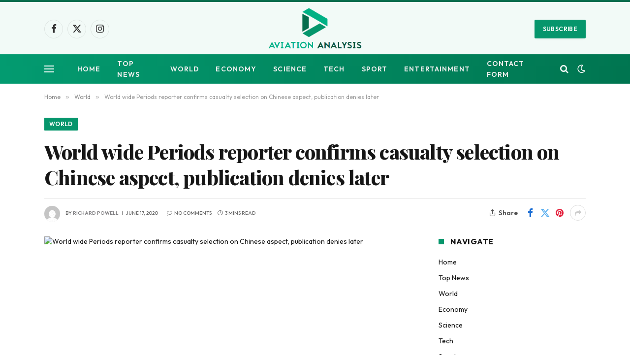

--- FILE ---
content_type: text/html; charset=UTF-8
request_url: https://www.aviationanalysis.net/world-wide-periods-reporter-confirms-casualty-selection-on-chinese-aspect-publication-denies-later/
body_size: 17561
content:

<!DOCTYPE html>
<html lang="en-US" class="s-light site-s-light">

<head>

	<meta charset="UTF-8" />
	<meta name="viewport" content="width=device-width, initial-scale=1" />
	<meta name='robots' content='index, follow, max-image-preview:large, max-snippet:-1, max-video-preview:-1' />
	<style>img:is([sizes="auto" i], [sizes^="auto," i]) { contain-intrinsic-size: 3000px 1500px }</style>
	
	<!-- This site is optimized with the Yoast SEO plugin v26.3 - https://yoast.com/wordpress/plugins/seo/ -->
	<title>World wide Periods reporter confirms casualty selection on Chinese aspect, publication denies later</title><link rel="preload" as="image" imagesrcset="https://www.aviationanalysis.net/wp-content/uploads/2020/06/World-wide-Periods-reporter-confirms-casualty-selection-on-Chinese-aspect-1024x576.jpg 1024w, https://www.aviationanalysis.net/wp-content/uploads/2020/06/World-wide-Periods-reporter-confirms-casualty-selection-on-Chinese-aspect-1068x601.jpg 1068w, https://www.aviationanalysis.net/wp-content/uploads/2020/06/World-wide-Periods-reporter-confirms-casualty-selection-on-Chinese-aspect.jpg 1200w" imagesizes="(max-width: 722px) 100vw, 722px" /><link rel="preload" as="font" href="https://www.aviationanalysis.net/wp-content/themes/smart-mag/css/icons/fonts/ts-icons.woff2?v3.2" type="font/woff2" crossorigin="anonymous" />
	<link rel="canonical" href="https://www.aviationanalysis.net/world-wide-periods-reporter-confirms-casualty-selection-on-chinese-aspect-publication-denies-later/" />
	<meta property="og:locale" content="en_US" />
	<meta property="og:type" content="article" />
	<meta property="og:title" content="World wide Periods reporter confirms casualty selection on Chinese aspect, publication denies later" />
	<meta property="og:description" content="Chinese Armed forces Officer Arrested in US When Fleeing State As the news breaks out of the most up-to-date spherical of skirmish involving India and China exactly where three Indian troopers, together with a commanding officer, a JCO, and a soldier were being killed, promises and counterclaims have started off to arise on both of" />
	<meta property="og:url" content="https://www.aviationanalysis.net/world-wide-periods-reporter-confirms-casualty-selection-on-chinese-aspect-publication-denies-later/" />
	<meta property="og:site_name" content="Aviation Analysis - Industry Travel News" />
	<meta property="article:published_time" content="2020-06-16T23:48:20+00:00" />
	<meta property="og:image" content="https://www.aviationanalysis.net/wp-content/uploads/2020/06/World-wide-Periods-reporter-confirms-casualty-selection-on-Chinese-aspect.jpg" />
	<meta property="og:image:width" content="1200" />
	<meta property="og:image:height" content="675" />
	<meta property="og:image:type" content="image/jpeg" />
	<meta name="author" content="Richard Powell" />
	<meta name="twitter:card" content="summary_large_image" />
	<meta name="twitter:label1" content="Written by" />
	<meta name="twitter:data1" content="Richard Powell" />
	<meta name="twitter:label2" content="Est. reading time" />
	<meta name="twitter:data2" content="2 minutes" />
	<script type="application/ld+json" class="yoast-schema-graph">{"@context":"https://schema.org","@graph":[{"@type":"NewsArticle","@id":"https://www.aviationanalysis.net/world-wide-periods-reporter-confirms-casualty-selection-on-chinese-aspect-publication-denies-later/#article","isPartOf":{"@id":"https://www.aviationanalysis.net/world-wide-periods-reporter-confirms-casualty-selection-on-chinese-aspect-publication-denies-later/"},"author":{"name":"Richard Powell","@id":"https://www.aviationanalysis.net/#/schema/person/1e99037423c91187b7f76c5443ec3da0"},"headline":"World wide Periods reporter confirms casualty selection on Chinese aspect, publication denies later","datePublished":"2020-06-16T23:48:20+00:00","mainEntityOfPage":{"@id":"https://www.aviationanalysis.net/world-wide-periods-reporter-confirms-casualty-selection-on-chinese-aspect-publication-denies-later/"},"wordCount":469,"commentCount":0,"publisher":{"@id":"https://www.aviationanalysis.net/#organization"},"image":{"@id":"https://www.aviationanalysis.net/world-wide-periods-reporter-confirms-casualty-selection-on-chinese-aspect-publication-denies-later/#primaryimage"},"thumbnailUrl":"https://www.aviationanalysis.net/wp-content/uploads/2020/06/World-wide-Periods-reporter-confirms-casualty-selection-on-Chinese-aspect.jpg","articleSection":["World"],"inLanguage":"en-US"},{"@type":"WebPage","@id":"https://www.aviationanalysis.net/world-wide-periods-reporter-confirms-casualty-selection-on-chinese-aspect-publication-denies-later/","url":"https://www.aviationanalysis.net/world-wide-periods-reporter-confirms-casualty-selection-on-chinese-aspect-publication-denies-later/","name":"World wide Periods reporter confirms casualty selection on Chinese aspect, publication denies later","isPartOf":{"@id":"https://www.aviationanalysis.net/#website"},"primaryImageOfPage":{"@id":"https://www.aviationanalysis.net/world-wide-periods-reporter-confirms-casualty-selection-on-chinese-aspect-publication-denies-later/#primaryimage"},"image":{"@id":"https://www.aviationanalysis.net/world-wide-periods-reporter-confirms-casualty-selection-on-chinese-aspect-publication-denies-later/#primaryimage"},"thumbnailUrl":"https://www.aviationanalysis.net/wp-content/uploads/2020/06/World-wide-Periods-reporter-confirms-casualty-selection-on-Chinese-aspect.jpg","datePublished":"2020-06-16T23:48:20+00:00","inLanguage":"en-US","potentialAction":[{"@type":"ReadAction","target":["https://www.aviationanalysis.net/world-wide-periods-reporter-confirms-casualty-selection-on-chinese-aspect-publication-denies-later/"]}]},{"@type":"ImageObject","inLanguage":"en-US","@id":"https://www.aviationanalysis.net/world-wide-periods-reporter-confirms-casualty-selection-on-chinese-aspect-publication-denies-later/#primaryimage","url":"https://www.aviationanalysis.net/wp-content/uploads/2020/06/World-wide-Periods-reporter-confirms-casualty-selection-on-Chinese-aspect.jpg","contentUrl":"https://www.aviationanalysis.net/wp-content/uploads/2020/06/World-wide-Periods-reporter-confirms-casualty-selection-on-Chinese-aspect.jpg","width":1200,"height":675,"caption":"india-china armies in LAC"},{"@type":"WebSite","@id":"https://www.aviationanalysis.net/#website","url":"https://www.aviationanalysis.net/","name":"Aviation Analysis - Industry Travel News","description":"","publisher":{"@id":"https://www.aviationanalysis.net/#organization"},"potentialAction":[{"@type":"SearchAction","target":{"@type":"EntryPoint","urlTemplate":"https://www.aviationanalysis.net/?s={search_term_string}"},"query-input":{"@type":"PropertyValueSpecification","valueRequired":true,"valueName":"search_term_string"}}],"inLanguage":"en-US"},{"@type":"Organization","@id":"https://www.aviationanalysis.net/#organization","name":"Aviation Analysis Wing","url":"https://www.aviationanalysis.net/","logo":{"@type":"ImageObject","inLanguage":"en-US","@id":"https://www.aviationanalysis.net/#/schema/logo/image/","url":"https://www.aviationanalysis.net/wp-content/uploads/2020/07/Aviation-Analysis-2.png","contentUrl":"https://www.aviationanalysis.net/wp-content/uploads/2020/07/Aviation-Analysis-2.png","width":395,"height":199,"caption":"Aviation Analysis Wing"},"image":{"@id":"https://www.aviationanalysis.net/#/schema/logo/image/"}},{"@type":"Person","@id":"https://www.aviationanalysis.net/#/schema/person/1e99037423c91187b7f76c5443ec3da0","name":"Richard Powell","image":{"@type":"ImageObject","inLanguage":"en-US","@id":"https://www.aviationanalysis.net/#/schema/person/image/","url":"https://secure.gravatar.com/avatar/c15209596faa1d0d9a441f27acda0dcb9aaf4836ae7111aa2de2bf74eac24098?s=96&d=mm&r=g","contentUrl":"https://secure.gravatar.com/avatar/c15209596faa1d0d9a441f27acda0dcb9aaf4836ae7111aa2de2bf74eac24098?s=96&d=mm&r=g","caption":"Richard Powell"},"description":"Tv fanatic. Freelance thinker. Social media enthusiast. Total bacon lover. Communicator."}]}</script>
	<!-- / Yoast SEO plugin. -->


<link rel='dns-prefetch' href='//fonts.googleapis.com' />
<link rel="alternate" type="application/rss+xml" title="Aviation Analysis - Industry Travel News &raquo; Feed" href="https://www.aviationanalysis.net/feed/" />
<script type="text/javascript">
/* <![CDATA[ */
window._wpemojiSettings = {"baseUrl":"https:\/\/s.w.org\/images\/core\/emoji\/16.0.1\/72x72\/","ext":".png","svgUrl":"https:\/\/s.w.org\/images\/core\/emoji\/16.0.1\/svg\/","svgExt":".svg","source":{"concatemoji":"https:\/\/www.aviationanalysis.net\/wp-includes\/js\/wp-emoji-release.min.js?ver=6.8.3"}};
/*! This file is auto-generated */
!function(s,n){var o,i,e;function c(e){try{var t={supportTests:e,timestamp:(new Date).valueOf()};sessionStorage.setItem(o,JSON.stringify(t))}catch(e){}}function p(e,t,n){e.clearRect(0,0,e.canvas.width,e.canvas.height),e.fillText(t,0,0);var t=new Uint32Array(e.getImageData(0,0,e.canvas.width,e.canvas.height).data),a=(e.clearRect(0,0,e.canvas.width,e.canvas.height),e.fillText(n,0,0),new Uint32Array(e.getImageData(0,0,e.canvas.width,e.canvas.height).data));return t.every(function(e,t){return e===a[t]})}function u(e,t){e.clearRect(0,0,e.canvas.width,e.canvas.height),e.fillText(t,0,0);for(var n=e.getImageData(16,16,1,1),a=0;a<n.data.length;a++)if(0!==n.data[a])return!1;return!0}function f(e,t,n,a){switch(t){case"flag":return n(e,"\ud83c\udff3\ufe0f\u200d\u26a7\ufe0f","\ud83c\udff3\ufe0f\u200b\u26a7\ufe0f")?!1:!n(e,"\ud83c\udde8\ud83c\uddf6","\ud83c\udde8\u200b\ud83c\uddf6")&&!n(e,"\ud83c\udff4\udb40\udc67\udb40\udc62\udb40\udc65\udb40\udc6e\udb40\udc67\udb40\udc7f","\ud83c\udff4\u200b\udb40\udc67\u200b\udb40\udc62\u200b\udb40\udc65\u200b\udb40\udc6e\u200b\udb40\udc67\u200b\udb40\udc7f");case"emoji":return!a(e,"\ud83e\udedf")}return!1}function g(e,t,n,a){var r="undefined"!=typeof WorkerGlobalScope&&self instanceof WorkerGlobalScope?new OffscreenCanvas(300,150):s.createElement("canvas"),o=r.getContext("2d",{willReadFrequently:!0}),i=(o.textBaseline="top",o.font="600 32px Arial",{});return e.forEach(function(e){i[e]=t(o,e,n,a)}),i}function t(e){var t=s.createElement("script");t.src=e,t.defer=!0,s.head.appendChild(t)}"undefined"!=typeof Promise&&(o="wpEmojiSettingsSupports",i=["flag","emoji"],n.supports={everything:!0,everythingExceptFlag:!0},e=new Promise(function(e){s.addEventListener("DOMContentLoaded",e,{once:!0})}),new Promise(function(t){var n=function(){try{var e=JSON.parse(sessionStorage.getItem(o));if("object"==typeof e&&"number"==typeof e.timestamp&&(new Date).valueOf()<e.timestamp+604800&&"object"==typeof e.supportTests)return e.supportTests}catch(e){}return null}();if(!n){if("undefined"!=typeof Worker&&"undefined"!=typeof OffscreenCanvas&&"undefined"!=typeof URL&&URL.createObjectURL&&"undefined"!=typeof Blob)try{var e="postMessage("+g.toString()+"("+[JSON.stringify(i),f.toString(),p.toString(),u.toString()].join(",")+"));",a=new Blob([e],{type:"text/javascript"}),r=new Worker(URL.createObjectURL(a),{name:"wpTestEmojiSupports"});return void(r.onmessage=function(e){c(n=e.data),r.terminate(),t(n)})}catch(e){}c(n=g(i,f,p,u))}t(n)}).then(function(e){for(var t in e)n.supports[t]=e[t],n.supports.everything=n.supports.everything&&n.supports[t],"flag"!==t&&(n.supports.everythingExceptFlag=n.supports.everythingExceptFlag&&n.supports[t]);n.supports.everythingExceptFlag=n.supports.everythingExceptFlag&&!n.supports.flag,n.DOMReady=!1,n.readyCallback=function(){n.DOMReady=!0}}).then(function(){return e}).then(function(){var e;n.supports.everything||(n.readyCallback(),(e=n.source||{}).concatemoji?t(e.concatemoji):e.wpemoji&&e.twemoji&&(t(e.twemoji),t(e.wpemoji)))}))}((window,document),window._wpemojiSettings);
/* ]]> */
</script>
<style id='wp-emoji-styles-inline-css' type='text/css'>

	img.wp-smiley, img.emoji {
		display: inline !important;
		border: none !important;
		box-shadow: none !important;
		height: 1em !important;
		width: 1em !important;
		margin: 0 0.07em !important;
		vertical-align: -0.1em !important;
		background: none !important;
		padding: 0 !important;
	}
</style>
<link rel='stylesheet' id='wp-block-library-css' href='https://www.aviationanalysis.net/wp-includes/css/dist/block-library/style.min.css?ver=6.8.3' type='text/css' media='all' />
<style id='classic-theme-styles-inline-css' type='text/css'>
/*! This file is auto-generated */
.wp-block-button__link{color:#fff;background-color:#32373c;border-radius:9999px;box-shadow:none;text-decoration:none;padding:calc(.667em + 2px) calc(1.333em + 2px);font-size:1.125em}.wp-block-file__button{background:#32373c;color:#fff;text-decoration:none}
</style>
<style id='global-styles-inline-css' type='text/css'>
:root{--wp--preset--aspect-ratio--square: 1;--wp--preset--aspect-ratio--4-3: 4/3;--wp--preset--aspect-ratio--3-4: 3/4;--wp--preset--aspect-ratio--3-2: 3/2;--wp--preset--aspect-ratio--2-3: 2/3;--wp--preset--aspect-ratio--16-9: 16/9;--wp--preset--aspect-ratio--9-16: 9/16;--wp--preset--color--black: #000000;--wp--preset--color--cyan-bluish-gray: #abb8c3;--wp--preset--color--white: #ffffff;--wp--preset--color--pale-pink: #f78da7;--wp--preset--color--vivid-red: #cf2e2e;--wp--preset--color--luminous-vivid-orange: #ff6900;--wp--preset--color--luminous-vivid-amber: #fcb900;--wp--preset--color--light-green-cyan: #7bdcb5;--wp--preset--color--vivid-green-cyan: #00d084;--wp--preset--color--pale-cyan-blue: #8ed1fc;--wp--preset--color--vivid-cyan-blue: #0693e3;--wp--preset--color--vivid-purple: #9b51e0;--wp--preset--gradient--vivid-cyan-blue-to-vivid-purple: linear-gradient(135deg,rgba(6,147,227,1) 0%,rgb(155,81,224) 100%);--wp--preset--gradient--light-green-cyan-to-vivid-green-cyan: linear-gradient(135deg,rgb(122,220,180) 0%,rgb(0,208,130) 100%);--wp--preset--gradient--luminous-vivid-amber-to-luminous-vivid-orange: linear-gradient(135deg,rgba(252,185,0,1) 0%,rgba(255,105,0,1) 100%);--wp--preset--gradient--luminous-vivid-orange-to-vivid-red: linear-gradient(135deg,rgba(255,105,0,1) 0%,rgb(207,46,46) 100%);--wp--preset--gradient--very-light-gray-to-cyan-bluish-gray: linear-gradient(135deg,rgb(238,238,238) 0%,rgb(169,184,195) 100%);--wp--preset--gradient--cool-to-warm-spectrum: linear-gradient(135deg,rgb(74,234,220) 0%,rgb(151,120,209) 20%,rgb(207,42,186) 40%,rgb(238,44,130) 60%,rgb(251,105,98) 80%,rgb(254,248,76) 100%);--wp--preset--gradient--blush-light-purple: linear-gradient(135deg,rgb(255,206,236) 0%,rgb(152,150,240) 100%);--wp--preset--gradient--blush-bordeaux: linear-gradient(135deg,rgb(254,205,165) 0%,rgb(254,45,45) 50%,rgb(107,0,62) 100%);--wp--preset--gradient--luminous-dusk: linear-gradient(135deg,rgb(255,203,112) 0%,rgb(199,81,192) 50%,rgb(65,88,208) 100%);--wp--preset--gradient--pale-ocean: linear-gradient(135deg,rgb(255,245,203) 0%,rgb(182,227,212) 50%,rgb(51,167,181) 100%);--wp--preset--gradient--electric-grass: linear-gradient(135deg,rgb(202,248,128) 0%,rgb(113,206,126) 100%);--wp--preset--gradient--midnight: linear-gradient(135deg,rgb(2,3,129) 0%,rgb(40,116,252) 100%);--wp--preset--font-size--small: 13px;--wp--preset--font-size--medium: 20px;--wp--preset--font-size--large: 36px;--wp--preset--font-size--x-large: 42px;--wp--preset--spacing--20: 0.44rem;--wp--preset--spacing--30: 0.67rem;--wp--preset--spacing--40: 1rem;--wp--preset--spacing--50: 1.5rem;--wp--preset--spacing--60: 2.25rem;--wp--preset--spacing--70: 3.38rem;--wp--preset--spacing--80: 5.06rem;--wp--preset--shadow--natural: 6px 6px 9px rgba(0, 0, 0, 0.2);--wp--preset--shadow--deep: 12px 12px 50px rgba(0, 0, 0, 0.4);--wp--preset--shadow--sharp: 6px 6px 0px rgba(0, 0, 0, 0.2);--wp--preset--shadow--outlined: 6px 6px 0px -3px rgba(255, 255, 255, 1), 6px 6px rgba(0, 0, 0, 1);--wp--preset--shadow--crisp: 6px 6px 0px rgba(0, 0, 0, 1);}:where(.is-layout-flex){gap: 0.5em;}:where(.is-layout-grid){gap: 0.5em;}body .is-layout-flex{display: flex;}.is-layout-flex{flex-wrap: wrap;align-items: center;}.is-layout-flex > :is(*, div){margin: 0;}body .is-layout-grid{display: grid;}.is-layout-grid > :is(*, div){margin: 0;}:where(.wp-block-columns.is-layout-flex){gap: 2em;}:where(.wp-block-columns.is-layout-grid){gap: 2em;}:where(.wp-block-post-template.is-layout-flex){gap: 1.25em;}:where(.wp-block-post-template.is-layout-grid){gap: 1.25em;}.has-black-color{color: var(--wp--preset--color--black) !important;}.has-cyan-bluish-gray-color{color: var(--wp--preset--color--cyan-bluish-gray) !important;}.has-white-color{color: var(--wp--preset--color--white) !important;}.has-pale-pink-color{color: var(--wp--preset--color--pale-pink) !important;}.has-vivid-red-color{color: var(--wp--preset--color--vivid-red) !important;}.has-luminous-vivid-orange-color{color: var(--wp--preset--color--luminous-vivid-orange) !important;}.has-luminous-vivid-amber-color{color: var(--wp--preset--color--luminous-vivid-amber) !important;}.has-light-green-cyan-color{color: var(--wp--preset--color--light-green-cyan) !important;}.has-vivid-green-cyan-color{color: var(--wp--preset--color--vivid-green-cyan) !important;}.has-pale-cyan-blue-color{color: var(--wp--preset--color--pale-cyan-blue) !important;}.has-vivid-cyan-blue-color{color: var(--wp--preset--color--vivid-cyan-blue) !important;}.has-vivid-purple-color{color: var(--wp--preset--color--vivid-purple) !important;}.has-black-background-color{background-color: var(--wp--preset--color--black) !important;}.has-cyan-bluish-gray-background-color{background-color: var(--wp--preset--color--cyan-bluish-gray) !important;}.has-white-background-color{background-color: var(--wp--preset--color--white) !important;}.has-pale-pink-background-color{background-color: var(--wp--preset--color--pale-pink) !important;}.has-vivid-red-background-color{background-color: var(--wp--preset--color--vivid-red) !important;}.has-luminous-vivid-orange-background-color{background-color: var(--wp--preset--color--luminous-vivid-orange) !important;}.has-luminous-vivid-amber-background-color{background-color: var(--wp--preset--color--luminous-vivid-amber) !important;}.has-light-green-cyan-background-color{background-color: var(--wp--preset--color--light-green-cyan) !important;}.has-vivid-green-cyan-background-color{background-color: var(--wp--preset--color--vivid-green-cyan) !important;}.has-pale-cyan-blue-background-color{background-color: var(--wp--preset--color--pale-cyan-blue) !important;}.has-vivid-cyan-blue-background-color{background-color: var(--wp--preset--color--vivid-cyan-blue) !important;}.has-vivid-purple-background-color{background-color: var(--wp--preset--color--vivid-purple) !important;}.has-black-border-color{border-color: var(--wp--preset--color--black) !important;}.has-cyan-bluish-gray-border-color{border-color: var(--wp--preset--color--cyan-bluish-gray) !important;}.has-white-border-color{border-color: var(--wp--preset--color--white) !important;}.has-pale-pink-border-color{border-color: var(--wp--preset--color--pale-pink) !important;}.has-vivid-red-border-color{border-color: var(--wp--preset--color--vivid-red) !important;}.has-luminous-vivid-orange-border-color{border-color: var(--wp--preset--color--luminous-vivid-orange) !important;}.has-luminous-vivid-amber-border-color{border-color: var(--wp--preset--color--luminous-vivid-amber) !important;}.has-light-green-cyan-border-color{border-color: var(--wp--preset--color--light-green-cyan) !important;}.has-vivid-green-cyan-border-color{border-color: var(--wp--preset--color--vivid-green-cyan) !important;}.has-pale-cyan-blue-border-color{border-color: var(--wp--preset--color--pale-cyan-blue) !important;}.has-vivid-cyan-blue-border-color{border-color: var(--wp--preset--color--vivid-cyan-blue) !important;}.has-vivid-purple-border-color{border-color: var(--wp--preset--color--vivid-purple) !important;}.has-vivid-cyan-blue-to-vivid-purple-gradient-background{background: var(--wp--preset--gradient--vivid-cyan-blue-to-vivid-purple) !important;}.has-light-green-cyan-to-vivid-green-cyan-gradient-background{background: var(--wp--preset--gradient--light-green-cyan-to-vivid-green-cyan) !important;}.has-luminous-vivid-amber-to-luminous-vivid-orange-gradient-background{background: var(--wp--preset--gradient--luminous-vivid-amber-to-luminous-vivid-orange) !important;}.has-luminous-vivid-orange-to-vivid-red-gradient-background{background: var(--wp--preset--gradient--luminous-vivid-orange-to-vivid-red) !important;}.has-very-light-gray-to-cyan-bluish-gray-gradient-background{background: var(--wp--preset--gradient--very-light-gray-to-cyan-bluish-gray) !important;}.has-cool-to-warm-spectrum-gradient-background{background: var(--wp--preset--gradient--cool-to-warm-spectrum) !important;}.has-blush-light-purple-gradient-background{background: var(--wp--preset--gradient--blush-light-purple) !important;}.has-blush-bordeaux-gradient-background{background: var(--wp--preset--gradient--blush-bordeaux) !important;}.has-luminous-dusk-gradient-background{background: var(--wp--preset--gradient--luminous-dusk) !important;}.has-pale-ocean-gradient-background{background: var(--wp--preset--gradient--pale-ocean) !important;}.has-electric-grass-gradient-background{background: var(--wp--preset--gradient--electric-grass) !important;}.has-midnight-gradient-background{background: var(--wp--preset--gradient--midnight) !important;}.has-small-font-size{font-size: var(--wp--preset--font-size--small) !important;}.has-medium-font-size{font-size: var(--wp--preset--font-size--medium) !important;}.has-large-font-size{font-size: var(--wp--preset--font-size--large) !important;}.has-x-large-font-size{font-size: var(--wp--preset--font-size--x-large) !important;}
:where(.wp-block-post-template.is-layout-flex){gap: 1.25em;}:where(.wp-block-post-template.is-layout-grid){gap: 1.25em;}
:where(.wp-block-columns.is-layout-flex){gap: 2em;}:where(.wp-block-columns.is-layout-grid){gap: 2em;}
:root :where(.wp-block-pullquote){font-size: 1.5em;line-height: 1.6;}
</style>
<link rel='stylesheet' id='dashicons-css' href='https://www.aviationanalysis.net/wp-includes/css/dashicons.min.css?ver=6.8.3' type='text/css' media='all' />
<link rel='stylesheet' id='admin-bar-css' href='https://www.aviationanalysis.net/wp-includes/css/admin-bar.min.css?ver=6.8.3' type='text/css' media='all' />
<style id='admin-bar-inline-css' type='text/css'>

    /* Hide CanvasJS credits for P404 charts specifically */
    #p404RedirectChart .canvasjs-chart-credit {
        display: none !important;
    }
    
    #p404RedirectChart canvas {
        border-radius: 6px;
    }

    .p404-redirect-adminbar-weekly-title {
        font-weight: bold;
        font-size: 14px;
        color: #fff;
        margin-bottom: 6px;
    }

    #wpadminbar #wp-admin-bar-p404_free_top_button .ab-icon:before {
        content: "\f103";
        color: #dc3545;
        top: 3px;
    }
    
    #wp-admin-bar-p404_free_top_button .ab-item {
        min-width: 80px !important;
        padding: 0px !important;
    }
    
    /* Ensure proper positioning and z-index for P404 dropdown */
    .p404-redirect-adminbar-dropdown-wrap { 
        min-width: 0; 
        padding: 0;
        position: static !important;
    }
    
    #wpadminbar #wp-admin-bar-p404_free_top_button_dropdown {
        position: static !important;
    }
    
    #wpadminbar #wp-admin-bar-p404_free_top_button_dropdown .ab-item {
        padding: 0 !important;
        margin: 0 !important;
    }
    
    .p404-redirect-dropdown-container {
        min-width: 340px;
        padding: 18px 18px 12px 18px;
        background: #23282d !important;
        color: #fff;
        border-radius: 12px;
        box-shadow: 0 8px 32px rgba(0,0,0,0.25);
        margin-top: 10px;
        position: relative !important;
        z-index: 999999 !important;
        display: block !important;
        border: 1px solid #444;
    }
    
    /* Ensure P404 dropdown appears on hover */
    #wpadminbar #wp-admin-bar-p404_free_top_button .p404-redirect-dropdown-container { 
        display: none !important;
    }
    
    #wpadminbar #wp-admin-bar-p404_free_top_button:hover .p404-redirect-dropdown-container { 
        display: block !important;
    }
    
    #wpadminbar #wp-admin-bar-p404_free_top_button:hover #wp-admin-bar-p404_free_top_button_dropdown .p404-redirect-dropdown-container {
        display: block !important;
    }
    
    .p404-redirect-card {
        background: #2c3338;
        border-radius: 8px;
        padding: 18px 18px 12px 18px;
        box-shadow: 0 2px 8px rgba(0,0,0,0.07);
        display: flex;
        flex-direction: column;
        align-items: flex-start;
        border: 1px solid #444;
    }
    
    .p404-redirect-btn {
        display: inline-block;
        background: #dc3545;
        color: #fff !important;
        font-weight: bold;
        padding: 5px 22px;
        border-radius: 8px;
        text-decoration: none;
        font-size: 17px;
        transition: background 0.2s, box-shadow 0.2s;
        margin-top: 8px;
        box-shadow: 0 2px 8px rgba(220,53,69,0.15);
        text-align: center;
        line-height: 1.6;
    }
    
    .p404-redirect-btn:hover {
        background: #c82333;
        color: #fff !important;
        box-shadow: 0 4px 16px rgba(220,53,69,0.25);
    }
    
    /* Prevent conflicts with other admin bar dropdowns */
    #wpadminbar .ab-top-menu > li:hover > .ab-item,
    #wpadminbar .ab-top-menu > li.hover > .ab-item {
        z-index: auto;
    }
    
    #wpadminbar #wp-admin-bar-p404_free_top_button:hover > .ab-item {
        z-index: 999998 !important;
    }
    
</style>
<link rel='stylesheet' id='smartmag-core-css' href='https://www.aviationanalysis.net/wp-content/themes/smart-mag/style.css?ver=10.3.0' type='text/css' media='all' />
<style id='smartmag-core-inline-css' type='text/css'>
:root { --c-main: #06966c;
--c-main-rgb: 6,150,108;
--text-font: "Outfit", system-ui, -apple-system, "Segoe UI", Arial, sans-serif;
--body-font: "Outfit", system-ui, -apple-system, "Segoe UI", Arial, sans-serif;
--ui-font: "Outfit", system-ui, -apple-system, "Segoe UI", Arial, sans-serif;
--title-font: "Outfit", system-ui, -apple-system, "Segoe UI", Arial, sans-serif;
--h-font: "Outfit", system-ui, -apple-system, "Segoe UI", Arial, sans-serif;
--tertiary-font: "Playfair Display", system-ui, -apple-system, "Segoe UI", Arial, sans-serif;
--title-font: var(--ui-font);
--h-font: var(--ui-font);
--title-font: var(--tertiary-font);
--main-width: 1100px;
--c-post-meta: #807f82;
--p-title-space: 8px;
--excerpt-mt: 9px;
--c-excerpts: #424242;
--excerpt-size: 15px; }
.post-title:not(._) { font-weight: 800; letter-spacing: -0.02em; }
:root { --sidebar-width: 300px; }
.ts-row, .has-el-gap { --sidebar-c-width: calc(var(--sidebar-width) + var(--grid-gutter-h) + var(--sidebar-c-pad)); }
:root { --sidebar-pad: 34px; --sidebar-sep-pad: 34px; }
.breadcrumbs { font-family: var(--body-font); }
.smart-head-main .smart-head-mid { background-color: rgba(6,150,108,0.05); border-top-width: 4px; border-top-color: #086d4d; }
.smart-head-main .smart-head-bot { background: linear-gradient(90deg, #039b70 0%, #007550 100%); }
.smart-head-mobile .smart-head-mid { background: linear-gradient(90deg, #039b70 0%, #007a3f 100%); }
.smart-head-main { --c-search-icon: #ffffff; }
.smart-head-mobile { --c-search-icon: #ffffff; }
.smart-head-main .scheme-switcher a { color: #ffffff; }
.smart-head-main { --c-hamburger: #ffffff; }
.smart-head-mobile { --c-hamburger: #ffffff; }
.post-meta { font-family: var(--body-font); }
.post-meta .meta-item, .post-meta .text-in { font-family: var(--ui-font); font-size: 10px; font-weight: 500; text-transform: uppercase; }
.post-meta .post-cat > a { font-weight: 600; }
.post-meta .post-author > a { font-weight: 600; text-transform: uppercase; }
.s-light .block-wrap.s-dark { --c-post-meta: var(--c-contrast-450); }
.s-dark, .s-light .block-wrap.s-dark { --c-post-meta: #ffffff; }
.post-meta .post-author > a { color: #807f82; }
.s-dark .post-meta .post-author > a { color: #ffffff; }
.post-meta .post-cat > a { color: #807f82; }
.s-dark .post-meta .post-cat > a { color: #ffffff; }
.post-meta { --p-meta-sep: "\7C"; --p-meta-sep-pad: 6px; }
.post-meta .meta-item:before { transform: scale(0.85); }
.l-post .excerpt { font-family: var(--ui-font); }
.l-post .excerpt { font-weight: normal; }
.cat-labels .category { font-family: var(--body-font); }
.block-head-i .heading { font-size: 16px; font-weight: bold; line-height: 0.7; }
.block-head-i { --space-below: 20px; --line-weight: 11px; padding-top: 5px; padding-bottom: 6px; padding-right: 15px; }
.load-button { font-family: var(--body-font); }
.loop-grid-base .post-title { font-size: 19px; }
.loop-grid-sm .post-title { font-size: 16px; }
.has-nums .l-post { --num-font: var(--body-font); }
.has-nums-a .l-post .post-title:before,
.has-nums-b .l-post .content:before { font-size: 25px; font-weight: 600; }
.has-nums:not(.has-nums-c) { --num-color: var(--c-main); }
.has-nums-a .l-post .post-title:before,
.has-nums-b .l-post .content:before { content: counter(ts-loop) "."; }
.loop-list .post-title { font-size: 20px; }
.list-post { --list-p-media-width: 40%; --list-p-media-max-width: 85%; }
.loop-small .post-title { font-size: 15px; font-weight: bold; }
.loop-small .media:not(i) { max-width: 81px; }
.author-box .bio { font-size: 15px; }
.entry-content { font-family: var(--ui-font); }
@media (min-width: 941px) and (max-width: 1200px) { .ts-row, .has-el-gap { --sidebar-c-width: calc(var(--sidebar-width) + var(--grid-gutter-h) + var(--sidebar-c-pad)); } }


</style>
<link rel='stylesheet' id='smartmag-magnific-popup-css' href='https://www.aviationanalysis.net/wp-content/themes/smart-mag/css/lightbox.css?ver=10.3.0' type='text/css' media='all' />
<link rel='stylesheet' id='smartmag-icons-css' href='https://www.aviationanalysis.net/wp-content/themes/smart-mag/css/icons/icons.css?ver=10.3.0' type='text/css' media='all' />
<link rel='stylesheet' id='smartmag-gfonts-custom-css' href='https://fonts.googleapis.com/css?family=Outfit%3A400%2C500%2C600%2C700%2Cnormal%7CPlayfair+Display%3A400%2C500%2C600%2C700%2C800&#038;display=swap' type='text/css' media='all' />
<script type="text/javascript" id="smartmag-lazy-inline-js-after">
/* <![CDATA[ */
/**
 * @copyright ThemeSphere
 * @preserve
 */
var BunyadLazy={};BunyadLazy.load=function(){function a(e,n){var t={};e.dataset.bgset&&e.dataset.sizes?(t.sizes=e.dataset.sizes,t.srcset=e.dataset.bgset):t.src=e.dataset.bgsrc,function(t){var a=t.dataset.ratio;if(0<a){const e=t.parentElement;if(e.classList.contains("media-ratio")){const n=e.style;n.getPropertyValue("--a-ratio")||(n.paddingBottom=100/a+"%")}}}(e);var a,o=document.createElement("img");for(a in o.onload=function(){var t="url('"+(o.currentSrc||o.src)+"')",a=e.style;a.backgroundImage!==t&&requestAnimationFrame(()=>{a.backgroundImage=t,n&&n()}),o.onload=null,o.onerror=null,o=null},o.onerror=o.onload,t)o.setAttribute(a,t[a]);o&&o.complete&&0<o.naturalWidth&&o.onload&&o.onload()}function e(t){t.dataset.loaded||a(t,()=>{document.dispatchEvent(new Event("lazyloaded")),t.dataset.loaded=1})}function n(t){"complete"===document.readyState?t():window.addEventListener("load",t)}return{initEarly:function(){var t,a=()=>{document.querySelectorAll(".img.bg-cover:not(.lazyload)").forEach(e)};"complete"!==document.readyState?(t=setInterval(a,150),n(()=>{a(),clearInterval(t)})):a()},callOnLoad:n,initBgImages:function(t){t&&n(()=>{document.querySelectorAll(".img.bg-cover").forEach(e)})},bgLoad:a}}(),BunyadLazy.load.initEarly();
/* ]]> */
</script>
<script type="text/javascript" src="https://www.aviationanalysis.net/wp-includes/js/jquery/jquery.min.js?ver=3.7.1" id="jquery-core-js"></script>
<script type="text/javascript" src="https://www.aviationanalysis.net/wp-includes/js/jquery/jquery-migrate.min.js?ver=3.4.1" id="jquery-migrate-js"></script>
<link rel="https://api.w.org/" href="https://www.aviationanalysis.net/wp-json/" /><link rel="alternate" title="JSON" type="application/json" href="https://www.aviationanalysis.net/wp-json/wp/v2/posts/1065" /><link rel="EditURI" type="application/rsd+xml" title="RSD" href="https://www.aviationanalysis.net/xmlrpc.php?rsd" />
<meta name="generator" content="WordPress 6.8.3" />
<link rel='shortlink' href='https://www.aviationanalysis.net/?p=1065' />
<link rel="alternate" title="oEmbed (JSON)" type="application/json+oembed" href="https://www.aviationanalysis.net/wp-json/oembed/1.0/embed?url=https%3A%2F%2Fwww.aviationanalysis.net%2Fworld-wide-periods-reporter-confirms-casualty-selection-on-chinese-aspect-publication-denies-later%2F" />
<link rel="alternate" title="oEmbed (XML)" type="text/xml+oembed" href="https://www.aviationanalysis.net/wp-json/oembed/1.0/embed?url=https%3A%2F%2Fwww.aviationanalysis.net%2Fworld-wide-periods-reporter-confirms-casualty-selection-on-chinese-aspect-publication-denies-later%2F&#038;format=xml" />
<meta name="google-site-verification" content="X9vdsN-97V69Kx9OYLGR157k6XOSFPz3dq9VXogdOBs" /><script type="text/javascript">//<![CDATA[
  function external_links_in_new_windows_loop() {
    if (!document.links) {
      document.links = document.getElementsByTagName('a');
    }
    var change_link = false;
    var force = '';
    var ignore = '';

    for (var t=0; t<document.links.length; t++) {
      var all_links = document.links[t];
      change_link = false;
      
      if(document.links[t].hasAttribute('onClick') == false) {
        // forced if the address starts with http (or also https), but does not link to the current domain
        if(all_links.href.search(/^http/) != -1 && all_links.href.search('www.aviationanalysis.net') == -1 && all_links.href.search(/^#/) == -1) {
          // console.log('Changed ' + all_links.href);
          change_link = true;
        }
          
        if(force != '' && all_links.href.search(force) != -1) {
          // forced
          // console.log('force ' + all_links.href);
          change_link = true;
        }
        
        if(ignore != '' && all_links.href.search(ignore) != -1) {
          // console.log('ignore ' + all_links.href);
          // ignored
          change_link = false;
        }

        if(change_link == true) {
          // console.log('Changed ' + all_links.href);
          document.links[t].setAttribute('onClick', 'javascript:window.open(\'' + all_links.href.replace(/'/g, '') + '\', \'_blank\', \'noopener\'); return false;');
          document.links[t].removeAttribute('target');
        }
      }
    }
  }
  
  // Load
  function external_links_in_new_windows_load(func)
  {  
    var oldonload = window.onload;
    if (typeof window.onload != 'function'){
      window.onload = func;
    } else {
      window.onload = function(){
        oldonload();
        func();
      }
    }
  }

  external_links_in_new_windows_load(external_links_in_new_windows_loop);
  //]]></script>


		<script>
		var BunyadSchemeKey = 'bunyad-scheme';
		(() => {
			const d = document.documentElement;
			const c = d.classList;
			var scheme = localStorage.getItem(BunyadSchemeKey);
			
			if (scheme) {
				d.dataset.origClass = c;
				scheme === 'dark' ? c.remove('s-light', 'site-s-light') : c.remove('s-dark', 'site-s-dark');
				c.add('site-s-' + scheme, 's-' + scheme);
			}
		})();
		</script>
		<link rel="icon" href="https://www.aviationanalysis.net/wp-content/uploads/2025/08/cropped-fav-32x32.png" sizes="32x32" />
<link rel="icon" href="https://www.aviationanalysis.net/wp-content/uploads/2025/08/cropped-fav-192x192.png" sizes="192x192" />
<link rel="apple-touch-icon" href="https://www.aviationanalysis.net/wp-content/uploads/2025/08/cropped-fav-180x180.png" />
<meta name="msapplication-TileImage" content="https://www.aviationanalysis.net/wp-content/uploads/2025/08/cropped-fav-270x270.png" />


</head>

<body data-rsssl=1 class="wp-singular post-template-default single single-post postid-1065 single-format-standard wp-custom-logo wp-theme-smart-mag right-sidebar post-layout-large-b post-cat-25 has-lb has-lb-sm ts-img-hov-fade has-sb-sep layout-normal">



<div class="main-wrap">

	
<div class="off-canvas-backdrop"></div>
<div class="mobile-menu-container off-canvas s-dark hide-menu-lg" id="off-canvas">

	<div class="off-canvas-head">
		<a href="#" class="close">
			<span class="visuallyhidden">Close Menu</span>
			<i class="tsi tsi-times"></i>
		</a>

		<div class="ts-logo">
			<img class="logo-mobile logo-image logo-image-dark" src="https://www.aviationanalysis.net/wp-content/uploads/2025/08/logo_light-1.png" width="133" height="62" alt="Aviation Analysis &#8211; Industry Travel News"/><img class="logo-mobile logo-image" src="https://www.aviationanalysis.net/wp-content/uploads/2025/08/logo-1.png" width="133" height="62" alt="Aviation Analysis &#8211; Industry Travel News"/>		</div>
	</div>

	<div class="off-canvas-content">

					<ul class="mobile-menu"></ul>
		
		
		
		<div class="spc-social-block spc-social spc-social-b smart-head-social">
		
			
				<a href="#" class="link service s-facebook" target="_blank" rel="nofollow noopener">
					<i class="icon tsi tsi-facebook"></i>					<span class="visuallyhidden">Facebook</span>
				</a>
									
			
				<a href="#" class="link service s-twitter" target="_blank" rel="nofollow noopener">
					<i class="icon tsi tsi-twitter"></i>					<span class="visuallyhidden">X (Twitter)</span>
				</a>
									
			
				<a href="#" class="link service s-instagram" target="_blank" rel="nofollow noopener">
					<i class="icon tsi tsi-instagram"></i>					<span class="visuallyhidden">Instagram</span>
				</a>
									
			
		</div>

		
	</div>

</div>
<div class="smart-head smart-head-b smart-head-main" id="smart-head" data-sticky="auto" data-sticky-type="fixed" data-sticky-full>
	
	<div class="smart-head-row smart-head-mid smart-head-row-3 is-light smart-head-row-full">

		<div class="inner wrap">

							
				<div class="items items-left ">
				
		<div class="spc-social-block spc-social spc-social-b smart-head-social">
		
			
				<a href="#" class="link service s-facebook" target="_blank" rel="nofollow noopener">
					<i class="icon tsi tsi-facebook"></i>					<span class="visuallyhidden">Facebook</span>
				</a>
									
			
				<a href="#" class="link service s-twitter" target="_blank" rel="nofollow noopener">
					<i class="icon tsi tsi-twitter"></i>					<span class="visuallyhidden">X (Twitter)</span>
				</a>
									
			
				<a href="#" class="link service s-instagram" target="_blank" rel="nofollow noopener">
					<i class="icon tsi tsi-instagram"></i>					<span class="visuallyhidden">Instagram</span>
				</a>
									
			
		</div>

						</div>

							
				<div class="items items-center ">
					<a href="https://www.aviationanalysis.net/" title="Aviation Analysis &#8211; Industry Travel News" rel="home" class="logo-link ts-logo logo-is-image">
		<span>
			
				
					<img src="https://www.aviationanalysis.net/wp-content/uploads/2025/08/logo_light-1.png" class="logo-image logo-image-dark" alt="Aviation Analysis &#8211; Industry Travel News" width="265" height="124"/><img src="https://www.aviationanalysis.net/wp-content/uploads/2025/08/logo-1.png" class="logo-image" alt="Aviation Analysis &#8211; Industry Travel News" width="265" height="124"/>
									 
					</span>
	</a>				</div>

							
				<div class="items items-right ">
				
	<a href="#" class="ts-button ts-button-a ts-button1">
		Subscribe	</a>
				</div>

						
		</div>
	</div>

	
	<div class="smart-head-row smart-head-bot smart-head-row-3 s-dark has-center-nav smart-head-row-full">

		<div class="inner wrap">

							
				<div class="items items-left ">
				
<button class="offcanvas-toggle has-icon" type="button" aria-label="Menu">
	<span class="hamburger-icon hamburger-icon-b">
		<span class="inner"></span>
	</span>
</button>				</div>

							
				<div class="items items-center ">
					<div class="nav-wrap">
		<nav class="navigation navigation-main nav-hov-b">
			<ul id="menu-primary-menu" class="menu"><li id="menu-item-530" class="menu-item menu-item-type-custom menu-item-object-custom menu-item-home menu-item-530"><a href="https://www.aviationanalysis.net">Home</a></li>
<li id="menu-item-531" class="menu-item menu-item-type-taxonomy menu-item-object-category menu-cat-1 menu-item-531"><a href="https://www.aviationanalysis.net/top-news/">Top News</a></li>
<li id="menu-item-532" class="menu-item menu-item-type-taxonomy menu-item-object-category current-post-ancestor current-menu-parent current-post-parent menu-cat-25 menu-item-532"><a href="https://www.aviationanalysis.net/world/">World</a></li>
<li id="menu-item-533" class="menu-item menu-item-type-taxonomy menu-item-object-category menu-cat-20 menu-item-533"><a href="https://www.aviationanalysis.net/economy/">Economy</a></li>
<li id="menu-item-534" class="menu-item menu-item-type-taxonomy menu-item-object-category menu-cat-21 menu-item-534"><a href="https://www.aviationanalysis.net/science/">Science</a></li>
<li id="menu-item-535" class="menu-item menu-item-type-taxonomy menu-item-object-category menu-cat-22 menu-item-535"><a href="https://www.aviationanalysis.net/tech/">Tech</a></li>
<li id="menu-item-536" class="menu-item menu-item-type-taxonomy menu-item-object-category menu-cat-23 menu-item-536"><a href="https://www.aviationanalysis.net/sport/">Sport</a></li>
<li id="menu-item-537" class="menu-item menu-item-type-taxonomy menu-item-object-category menu-cat-24 menu-item-537"><a href="https://www.aviationanalysis.net/entertainment/">Entertainment</a></li>
<li id="menu-item-25424" class="menu-item menu-item-type-post_type menu-item-object-page menu-item-25424"><a href="https://www.aviationanalysis.net/contact-form/">Contact Form</a></li>
</ul>		</nav>
	</div>
				</div>

							
				<div class="items items-right ">
				

	<a href="#" class="search-icon has-icon-only is-icon" title="Search">
		<i class="tsi tsi-search"></i>
	</a>


<div class="scheme-switcher has-icon-only">
	<a href="#" class="toggle is-icon toggle-dark" title="Switch to Dark Design - easier on eyes.">
		<i class="icon tsi tsi-moon"></i>
	</a>
	<a href="#" class="toggle is-icon toggle-light" title="Switch to Light Design.">
		<i class="icon tsi tsi-bright"></i>
	</a>
</div>				</div>

						
		</div>
	</div>

	</div>
<div class="smart-head smart-head-a smart-head-mobile" id="smart-head-mobile" data-sticky="mid" data-sticky-type="smart" data-sticky-full>
	
	<div class="smart-head-row smart-head-mid smart-head-row-3 s-dark smart-head-row-full">

		<div class="inner wrap">

							
				<div class="items items-left ">
				
<button class="offcanvas-toggle has-icon" type="button" aria-label="Menu">
	<span class="hamburger-icon hamburger-icon-a">
		<span class="inner"></span>
	</span>
</button>				</div>

							
				<div class="items items-center ">
					<a href="https://www.aviationanalysis.net/" title="Aviation Analysis &#8211; Industry Travel News" rel="home" class="logo-link ts-logo logo-is-image">
		<span>
			
									<img class="logo-mobile logo-image logo-image-dark" src="https://www.aviationanalysis.net/wp-content/uploads/2025/08/logo_light-1.png" width="133" height="62" alt="Aviation Analysis &#8211; Industry Travel News"/><img class="logo-mobile logo-image" src="https://www.aviationanalysis.net/wp-content/uploads/2025/08/logo-1.png" width="133" height="62" alt="Aviation Analysis &#8211; Industry Travel News"/>									 
					</span>
	</a>				</div>

							
				<div class="items items-right ">
				

	<a href="#" class="search-icon has-icon-only is-icon" title="Search">
		<i class="tsi tsi-search"></i>
	</a>

				</div>

						
		</div>
	</div>

	</div>
<nav class="breadcrumbs is-full-width breadcrumbs-a" id="breadcrumb"><div class="inner ts-contain "><span><a href="https://www.aviationanalysis.net/"><span>Home</span></a></span><span class="delim">&raquo;</span><span><a href="https://www.aviationanalysis.net/world/"><span>World</span></a></span><span class="delim">&raquo;</span><span class="current">World wide Periods reporter confirms casualty selection on Chinese aspect, publication denies later</span></div></nav>
<div class="main ts-contain cf right-sidebar">
	
		
	<div class="s-head-large s-head-has-sep the-post-header s-head-modern s-head-large-b has-share-meta-right">
	<div class="post-meta post-meta-a post-meta-left post-meta-single has-below"><div class="post-meta-items meta-above"><span class="meta-item cat-labels">
						
						<a href="https://www.aviationanalysis.net/world/" class="category term-color-25" rel="category">World</a>
					</span>
					</div><h1 class="is-title post-title">World wide Periods reporter confirms casualty selection on Chinese aspect, publication denies later</h1><div class="meta-below-has-right"><div class="post-meta-items meta-below has-author-img"><span class="meta-item post-author has-img"><img alt='Richard Powell' src='https://secure.gravatar.com/avatar/c15209596faa1d0d9a441f27acda0dcb9aaf4836ae7111aa2de2bf74eac24098?s=32&#038;d=mm&#038;r=g' srcset='https://secure.gravatar.com/avatar/c15209596faa1d0d9a441f27acda0dcb9aaf4836ae7111aa2de2bf74eac24098?s=64&#038;d=mm&#038;r=g 2x' class='avatar avatar-32 photo' height='32' width='32' decoding='async'/><span class="by">By</span> <a href="https://www.aviationanalysis.net/author/aarav/" title="Posts by Richard Powell" rel="author">Richard Powell</a></span><span class="meta-item has-next-icon date"><time class="post-date" datetime="2020-06-17T02:48:20+03:00">June 17, 2020</time></span><span class="has-next-icon meta-item comments has-icon"><a href="https://www.aviationanalysis.net/world-wide-periods-reporter-confirms-casualty-selection-on-chinese-aspect-publication-denies-later/#respond"><i class="tsi tsi-comment-o"></i>No Comments</a></span><span class="meta-item read-time has-icon"><i class="tsi tsi-clock"></i>3 Mins Read</span></div> 
	<div class="is-not-global post-share post-share-b spc-social-colors  post-share-b4">

					<span class="share-text">
				<i class="icon tsi tsi-share1"></i>
				Share			</span>
				
		
				
			<a href="https://www.facebook.com/sharer.php?u=https%3A%2F%2Fwww.aviationanalysis.net%2Fworld-wide-periods-reporter-confirms-casualty-selection-on-chinese-aspect-publication-denies-later%2F" class="cf service s-facebook service-lg" 
				title="Share on Facebook" target="_blank" rel="nofollow noopener">
				<i class="tsi tsi-facebook"></i>
				<span class="label">Facebook</span>
							</a>
				
				
			<a href="https://twitter.com/intent/tweet?url=https%3A%2F%2Fwww.aviationanalysis.net%2Fworld-wide-periods-reporter-confirms-casualty-selection-on-chinese-aspect-publication-denies-later%2F&#038;text=World%20wide%20Periods%20reporter%20confirms%20casualty%20selection%20on%20Chinese%20aspect%2C%20publication%20denies%20later" class="cf service s-twitter service-lg" 
				title="Share on X (Twitter)" target="_blank" rel="nofollow noopener">
				<i class="tsi tsi-twitter"></i>
				<span class="label">Twitter</span>
							</a>
				
				
			<a href="https://pinterest.com/pin/create/button/?url=https%3A%2F%2Fwww.aviationanalysis.net%2Fworld-wide-periods-reporter-confirms-casualty-selection-on-chinese-aspect-publication-denies-later%2F&#038;media=https%3A%2F%2Fwww.aviationanalysis.net%2Fwp-content%2Fuploads%2F2020%2F06%2FWorld-wide-Periods-reporter-confirms-casualty-selection-on-Chinese-aspect.jpg&#038;description=World%20wide%20Periods%20reporter%20confirms%20casualty%20selection%20on%20Chinese%20aspect%2C%20publication%20denies%20later" class="cf service s-pinterest service-lg" 
				title="Share on Pinterest" target="_blank" rel="nofollow noopener">
				<i class="tsi tsi-pinterest"></i>
				<span class="label">Pinterest</span>
							</a>
				
				
			<a href="https://www.linkedin.com/shareArticle?mini=true&#038;url=https%3A%2F%2Fwww.aviationanalysis.net%2Fworld-wide-periods-reporter-confirms-casualty-selection-on-chinese-aspect-publication-denies-later%2F" class="cf service s-linkedin service-sm" 
				title="Share on LinkedIn" target="_blank" rel="nofollow noopener">
				<i class="tsi tsi-linkedin"></i>
				<span class="label">LinkedIn</span>
							</a>
				
				
			<a href="https://www.tumblr.com/share/link?url=https%3A%2F%2Fwww.aviationanalysis.net%2Fworld-wide-periods-reporter-confirms-casualty-selection-on-chinese-aspect-publication-denies-later%2F&#038;name=World%20wide%20Periods%20reporter%20confirms%20casualty%20selection%20on%20Chinese%20aspect%2C%20publication%20denies%20later" class="cf service s-tumblr service-sm" 
				title="Share on Tumblr" target="_blank" rel="nofollow noopener">
				<i class="tsi tsi-tumblr"></i>
				<span class="label">Tumblr</span>
							</a>
				
				
			<a href="/cdn-cgi/l/email-protection#[base64]" class="cf service s-email service-sm" title="Share via Email" target="_blank" rel="nofollow noopener">
				<i class="tsi tsi-envelope-o"></i>
				<span class="label">Email</span>
							</a>
				
		
				
					<a href="#" class="show-more" title="Show More Social Sharing"><i class="tsi tsi-share"></i></a>
		
				
	</div>

</div></div>	
	
</div>
<div class="ts-row">
	<div class="col-8 main-content s-post-contain">

		
					<div class="single-featured">	
	<div class="featured">
				
			<a href="https://www.aviationanalysis.net/wp-content/uploads/2020/06/World-wide-Periods-reporter-confirms-casualty-selection-on-Chinese-aspect.jpg" class="image-link media-ratio ar-bunyad-main" title="World wide Periods reporter confirms casualty selection on Chinese aspect, publication denies later"><img width="722" height="472" src="https://www.aviationanalysis.net/wp-content/uploads/2020/06/World-wide-Periods-reporter-confirms-casualty-selection-on-Chinese-aspect-1024x576.jpg" class="attachment-bunyad-main size-bunyad-main no-lazy skip-lazy wp-post-image" alt="World wide Periods reporter confirms casualty selection on Chinese aspect, publication denies later" title="World wide Periods reporter confirms casualty selection on Chinese aspect, publication denies later" sizes="(max-width: 722px) 100vw, 722px" title="World wide Periods reporter confirms casualty selection on Chinese aspect, publication denies later" decoding="async" fetchpriority="high" srcset="https://www.aviationanalysis.net/wp-content/uploads/2020/06/World-wide-Periods-reporter-confirms-casualty-selection-on-Chinese-aspect-1024x576.jpg 1024w, https://www.aviationanalysis.net/wp-content/uploads/2020/06/World-wide-Periods-reporter-confirms-casualty-selection-on-Chinese-aspect-1068x601.jpg 1068w, https://www.aviationanalysis.net/wp-content/uploads/2020/06/World-wide-Periods-reporter-confirms-casualty-selection-on-Chinese-aspect.jpg 1200w" /></a>		
						
			</div>

	</div>
		
		<div class="the-post s-post-large-b s-post-large">

			<article id="post-1065" class="post-1065 post type-post status-publish format-standard has-post-thumbnail category-world">
				
<div class="post-content-wrap has-share-float">
						<div class="post-share-float share-float-b is-hidden spc-social-colors spc-social-colored">
	<div class="inner">
					<span class="share-text">Share</span>
		
		<div class="services">
					
				
			<a href="https://www.facebook.com/sharer.php?u=https%3A%2F%2Fwww.aviationanalysis.net%2Fworld-wide-periods-reporter-confirms-casualty-selection-on-chinese-aspect-publication-denies-later%2F" class="cf service s-facebook" target="_blank" title="Facebook" rel="nofollow noopener">
				<i class="tsi tsi-facebook"></i>
				<span class="label">Facebook</span>

							</a>
				
				
			<a href="https://twitter.com/intent/tweet?url=https%3A%2F%2Fwww.aviationanalysis.net%2Fworld-wide-periods-reporter-confirms-casualty-selection-on-chinese-aspect-publication-denies-later%2F&text=World%20wide%20Periods%20reporter%20confirms%20casualty%20selection%20on%20Chinese%20aspect%2C%20publication%20denies%20later" class="cf service s-twitter" target="_blank" title="Twitter" rel="nofollow noopener">
				<i class="tsi tsi-twitter"></i>
				<span class="label">Twitter</span>

							</a>
				
				
			<a href="https://www.linkedin.com/shareArticle?mini=true&url=https%3A%2F%2Fwww.aviationanalysis.net%2Fworld-wide-periods-reporter-confirms-casualty-selection-on-chinese-aspect-publication-denies-later%2F" class="cf service s-linkedin" target="_blank" title="LinkedIn" rel="nofollow noopener">
				<i class="tsi tsi-linkedin"></i>
				<span class="label">LinkedIn</span>

							</a>
				
				
			<a href="https://pinterest.com/pin/create/button/?url=https%3A%2F%2Fwww.aviationanalysis.net%2Fworld-wide-periods-reporter-confirms-casualty-selection-on-chinese-aspect-publication-denies-later%2F&media=https%3A%2F%2Fwww.aviationanalysis.net%2Fwp-content%2Fuploads%2F2020%2F06%2FWorld-wide-Periods-reporter-confirms-casualty-selection-on-Chinese-aspect.jpg&description=World%20wide%20Periods%20reporter%20confirms%20casualty%20selection%20on%20Chinese%20aspect%2C%20publication%20denies%20later" class="cf service s-pinterest" target="_blank" title="Pinterest" rel="nofollow noopener">
				<i class="tsi tsi-pinterest-p"></i>
				<span class="label">Pinterest</span>

							</a>
				
				
			<a href="/cdn-cgi/l/email-protection#[base64]" class="cf service s-email" target="_blank" title="Email" rel="nofollow noopener">
				<i class="tsi tsi-envelope-o"></i>
				<span class="label">Email</span>

							</a>
				
				
			<a href="#" class="cf service s-link" target="_blank" title="Copy Link" rel="nofollow noopener">
				<i class="tsi tsi-link"></i>
				<span class="label">Copy Link</span>

				<span data-message="Link copied successfully!"></span>			</a>
				
		
					
		</div>
	</div>		
</div>
			
	<div class="post-content cf entry-content content-spacious">

		
				
		<div id="article_content">
<figure class="fullVideo featured_video" itemprop="associatedMedia video" itemscope="" itemtype="https://schema.org/VideoObject">
<p><figcaption class="mimgcaption"><span class="cap" itemprop="caption">Chinese Armed forces Officer Arrested in US When Fleeing State</span></figcaption></p>
<p>    <meta itemprop="name" content="Chinese Military Officer Arrested in US While Fleeing Country"/><meta itemprop="thumbnailUrl" content="https://data1.ibtimes.co.in/en/full/741386/chinese-military-officer-arrested-us-while-fleeing-country.jpg?w=785&amp;h=442&amp;l=50&amp;t=40"/><meta itemprop="contentURL" content="https://video.ibtimes.co.in/transcoder/480hls/2579/chinese-military-officer-arrested-in-us-while-fleeing-country-1592054521.m3u8"/><meta itemprop="embedURL" content="https://www.ibtimes.co.in/tv/embed/55773"/><meta itemprop="uploadDate" content="2020-06-13 18:53:00"/><meta itemprop="description" content="Chinese Military Officer Arrested in US While Fleeing Country"/><meta name="video_height" content="414"/><meta name="video_width" content="736"/></figure>
<p>As the news breaks out of the most up-to-date spherical of skirmish involving India and China exactly where three Indian troopers, together with a commanding officer, a JCO, and a soldier were being killed, promises and counterclaims have started off to arise on both of those sides. Though there have been verified casualty on the Chinese facet, the specific number are nonetheless to be regarded.</p>
<p>Meanwhile, Indian Army main Gen MM Naravane would not be likely to Pathankot. The go to has been cancelled in wake of the the latest developments in eastern Ladakh.</p>
<div class="p402_hide" style="float:left;width: 100%;margin-bottom:10px;">
<div class="imageBox" style="margin:0 auto;max-width: 660px;width:100%; " tw="660">
<figure class="img_set" style="text-align:center;"><img decoding="async" class="lazyload imgPhoto full" style="max-height:450px; height: auto; max-width: 660px; width: inherit;" src="https://www.aviationanalysis.net/wp-content/uploads/2020/06/Global-Times-reporter-confirms-casualty-number-on-Chinese-side-publication.jpg" alt="india-china armies in LAC" title="India-China armies in LAC." width="660" height="auto" tw="1200" th="675"/></p>
<p><figcaption class="mimgcaption"><span class="cap">India-China armies in LAC.</span></figcaption></p>
</figure>
</div>
</div>
<p>Previously nowadays, Editor-in-main of Chinese and English editions of the World Situations, Hu Xijin, experienced claimed that even Chinese troopers have also endured a casualty. However, the editor continued with his scary stance from India and warned of any misadventure.</p>
<div class="p402_hide" style="float:left;width: 100%;margin-bottom:10px;">
<div class="imageBox" style="margin:0 auto;max-width: 660px;width:100%; " tw="660">
<figure class="img_set" style="text-align:center;"><img decoding="async" class="lazyload imgPhoto" style="max-height:450px; height: auto; max-width: 660px; width: inherit;" src="https://www.aviationanalysis.net/wp-content/uploads/2020/06/1592351299_676_Global-Times-reporter-confirms-casualty-number-on-Chinese-side-publication.jpg" alt="Twitter" title="Global times editor in Chief" width="660" height="auto" tw="749" th="327"/></p>
<p><figcaption class="mimgcaption"><span class="cap">International periods editor in Chief<span class="credit"><span class="credit-pic"/>Credit history:Twitter</span></span></figcaption></p>
</figure>
</div>
</div>
<p>News channels in India described that 5 PLA troopers have also been killed in the most up-to-date scuffle at the Line of Genuine Control (LAC) with a disclaimer that it could be propaganda. The channels quoted Wang Wenwen, a World-wide Instances journalist as its source.</p>
<div class="p402_hide" style="float:left;width: 100%;margin-bottom:10px;">
<div class="imageBox" style="margin:0 auto;max-width: 660px;width:100%; " tw="660">
<figure class="img_set" style="text-align:center;"><img decoding="async" class="lazyload imgPhoto" style="max-height:450px; height: auto; max-width: 660px; width: inherit;" src="https://www.aviationanalysis.net/wp-content/uploads/2020/06/1592351299_674_Global-Times-reporter-confirms-casualty-number-on-Chinese-side-publication.jpg" alt="Global Times" title="Global Times" width="660" height="auto" tw="745" th="281"/></p>
<p><figcaption class="mimgcaption"><span class="cap">World Instances<span class="credit"><span class="credit-pic"/>Credit history:Twitter</span></span></figcaption></p>
</figure>
</div>
</div>
<p>But later on she claimed that she gave the selection of casualties of the Chinese facet primarily based on the information and facts given a lesser-recognised Indian portal. Quickly just after World-wide Occasions, which is the mouthpiece of the Chinese government, clarified that it has not confirmed the amount of casualties on the Chinese side.</p>
<div class="p402_hide" style="float:left;width: 100%;margin-bottom:10px;">
<div class="imageBox" style="margin:0 auto;max-width: 582px;width:100%; " tw="582">
<figure class="img_set" style="text-align:center;"><img decoding="async" class="lazyload imgPhoto" style="max-height:450px; height: auto; max-width: 660px; width: inherit;" src="https://www.aviationanalysis.net/wp-content/uploads/2020/06/Global-Times-reporter-confirms-casualty-number-on-Chinese-side-publication.png" alt="Ladakh" title="Global Times reporter" width="582" height="auto" tw="582" th="520"/></p>
<p><figcaption class="mimgcaption"><span class="cap">Global Situations reporter<span class="credit"><span class="credit-pic"/>Credit rating:Twitter</span></span></figcaption></p>
</figure>
</div>
</div>
<p>It is to be pointed out that these are the to start with Indian casualties in a clash with the PLA since 1975 when an Indian patrol was ambushed by Chinese troops in Arunachal Pradesh. &#8220;Senior military officers of the two sides are at present assembly to defuse the situation&#8221;, the military educated in an formal statement.</p>
<div class="p402_hide" style="float:left;width: 100%;margin-bottom:10px;">
<div class="imageBox" style="margin:0 auto;max-width: 660px;width:100%; " tw="660">
<figure class="img_set" style="text-align:center;"><img decoding="async" class="lazyload imgPhoto" style="max-height:450px; height: auto; max-width: 660px; width: inherit;" src="https://www.aviationanalysis.net/wp-content/uploads/2020/06/1592351299_298_Global-Times-reporter-confirms-casualty-number-on-Chinese-side-publication.jpg" alt="Twitter" title="Twitter" width="660" height="auto" tw="744" th="364"/></p>
<p><figcaption class="mimgcaption"><span class="cap">Twitter<span class="credit"><span class="credit-pic"/>Credit history:Twitter</span></span></figcaption></p>
</figure>
</div>
</div>
<p><strong>Military amends assertion</strong></p>
<p>The Indian Military in its initially official assertion had said 3 soldiers have been killed for the duration of the de-escalation method in Ladakh&#8217;s Galwan Valley. Even so, later on it amended the statement and claimed &#8220;casualties experienced on both sides&#8221; in &#8220;violent face-off&#8221; in the course of de-escalation system with China in japanese Ladakh.</p>
<p>Even so, spokesperson of the Chinese foreign ministry Zhao Lijian accused India of crossing above LAC. He stated, &#8220;Our border troops had a significant-amount assembly and arrived at critical consensus on easing the border predicament. But astonishingly on June 15, the Indian troops significantly violated our consensus and two times crossed the borderline for unlawful actions and provoked and attacked Chinese personnel which led to major actual physical conflict between the two sides.&#8221;</p>
</div>

				
		
		
		
	</div>
</div>
	
			</article>

			
	
	<div class="post-share-bot">
		<span class="info">Share.</span>
		
		<span class="share-links spc-social spc-social-colors spc-social-bg">

			
			
				<a href="https://www.facebook.com/sharer.php?u=https%3A%2F%2Fwww.aviationanalysis.net%2Fworld-wide-periods-reporter-confirms-casualty-selection-on-chinese-aspect-publication-denies-later%2F" class="service s-facebook tsi tsi-facebook" 
					title="Share on Facebook" target="_blank" rel="nofollow noopener">
					<span class="visuallyhidden">Facebook</span>

									</a>
					
			
				<a href="https://twitter.com/intent/tweet?url=https%3A%2F%2Fwww.aviationanalysis.net%2Fworld-wide-periods-reporter-confirms-casualty-selection-on-chinese-aspect-publication-denies-later%2F&#038;text=World%20wide%20Periods%20reporter%20confirms%20casualty%20selection%20on%20Chinese%20aspect%2C%20publication%20denies%20later" class="service s-twitter tsi tsi-twitter" 
					title="Share on X (Twitter)" target="_blank" rel="nofollow noopener">
					<span class="visuallyhidden">Twitter</span>

									</a>
					
			
				<a href="https://pinterest.com/pin/create/button/?url=https%3A%2F%2Fwww.aviationanalysis.net%2Fworld-wide-periods-reporter-confirms-casualty-selection-on-chinese-aspect-publication-denies-later%2F&#038;media=https%3A%2F%2Fwww.aviationanalysis.net%2Fwp-content%2Fuploads%2F2020%2F06%2FWorld-wide-Periods-reporter-confirms-casualty-selection-on-Chinese-aspect.jpg&#038;description=World%20wide%20Periods%20reporter%20confirms%20casualty%20selection%20on%20Chinese%20aspect%2C%20publication%20denies%20later" class="service s-pinterest tsi tsi-pinterest" 
					title="Share on Pinterest" target="_blank" rel="nofollow noopener">
					<span class="visuallyhidden">Pinterest</span>

									</a>
					
			
				<a href="https://www.linkedin.com/shareArticle?mini=true&#038;url=https%3A%2F%2Fwww.aviationanalysis.net%2Fworld-wide-periods-reporter-confirms-casualty-selection-on-chinese-aspect-publication-denies-later%2F" class="service s-linkedin tsi tsi-linkedin" 
					title="Share on LinkedIn" target="_blank" rel="nofollow noopener">
					<span class="visuallyhidden">LinkedIn</span>

									</a>
					
			
				<a href="https://www.tumblr.com/share/link?url=https%3A%2F%2Fwww.aviationanalysis.net%2Fworld-wide-periods-reporter-confirms-casualty-selection-on-chinese-aspect-publication-denies-later%2F&#038;name=World%20wide%20Periods%20reporter%20confirms%20casualty%20selection%20on%20Chinese%20aspect%2C%20publication%20denies%20later" class="service s-tumblr tsi tsi-tumblr" 
					title="Share on Tumblr" target="_blank" rel="nofollow noopener">
					<span class="visuallyhidden">Tumblr</span>

									</a>
					
			
				<a href="/cdn-cgi/l/email-protection#[base64]" class="service s-email tsi tsi-envelope-o" title="Share via Email" target="_blank" rel="nofollow noopener">
					<span class="visuallyhidden">Email</span>

									</a>
					
			
			
		</span>
	</div>
	



			<div class="author-box">
			<section class="author-info">

	<img alt='' src='https://secure.gravatar.com/avatar/c15209596faa1d0d9a441f27acda0dcb9aaf4836ae7111aa2de2bf74eac24098?s=95&#038;d=mm&#038;r=g' srcset='https://secure.gravatar.com/avatar/c15209596faa1d0d9a441f27acda0dcb9aaf4836ae7111aa2de2bf74eac24098?s=190&#038;d=mm&#038;r=g 2x' class='avatar avatar-95 photo' height='95' width='95' decoding='async'/>	
	<div class="description">
		<a href="https://www.aviationanalysis.net/author/aarav/" title="Posts by Richard Powell" rel="author">Richard Powell</a>		
		<ul class="social-icons">
				</ul>
		
		<p class="bio">Tv fanatic. Freelance thinker. Social media enthusiast. Total bacon lover. Communicator.</p>
	</div>
	
</section>		</div>
	

	<section class="related-posts">
							
							
				<div class="block-head block-head-ac block-head-i is-left">

					<h4 class="heading">Related <span class="color">Posts</span></h4>					
									</div>
				
			
				<section class="block-wrap block-grid cols-gap-sm mb-none" data-id="1">

				
			<div class="block-content">
					
	<div class="loop loop-grid loop-grid-sm grid grid-3 md:grid-2 xs:grid-1">

					
<article class="l-post grid-post grid-sm-post">

	
			<div class="media">

		
			<a href="https://www.aviationanalysis.net/jetstar-expands-avalon-base-with-new-bali-flights-and-boosted-domestic-routes/" class="image-link media-ratio ratio-4-3" title="Jetstar Expands Avalon Base With New Bali Flights and Boosted Domestic Routes"><span data-bgsrc="https://www.aviationanalysis.net/wp-content/uploads/2025/11/Jetstar-Avalon-Expansion-1-450x303.jpg" class="img bg-cover wp-post-image attachment-bunyad-medium size-bunyad-medium lazyload" data-bgset="https://www.aviationanalysis.net/wp-content/uploads/2025/11/Jetstar-Avalon-Expansion-1-450x303.jpg 450w, https://www.aviationanalysis.net/wp-content/uploads/2025/11/Jetstar-Avalon-Expansion-1-768x517.jpg 768w, https://www.aviationanalysis.net/wp-content/uploads/2025/11/Jetstar-Avalon-Expansion-1.jpg 974w" data-sizes="(max-width: 346px) 100vw, 346px"></span></a>			
			
			
			
		
		</div>
	

	
		<div class="content">

			<div class="post-meta post-meta-a has-below"><h4 class="is-title post-title"><a href="https://www.aviationanalysis.net/jetstar-expands-avalon-base-with-new-bali-flights-and-boosted-domestic-routes/">Jetstar Expands Avalon Base With New Bali Flights and Boosted Domestic Routes</a></h4><div class="post-meta-items meta-below"><span class="meta-item date"><span class="date-link"><time class="post-date" datetime="2025-11-11T11:08:59+03:00">November 11, 2025</time></span></span></div></div>			
			
			
		</div>

	
</article>					
<article class="l-post grid-post grid-sm-post">

	
			<div class="media">

		
			<a href="https://www.aviationanalysis.net/faa-grounds-md-11-fleet-following-deadly-ups-crash-near-louisville/" class="image-link media-ratio ratio-4-3" title="FAA Grounds MD-11 Fleet Following Deadly UPS Crash Near Louisville"><span data-bgsrc="https://www.aviationanalysis.net/wp-content/uploads/2025/11/FAA-Grounds-MD-11-1-450x449.jpg" class="img bg-cover wp-post-image attachment-bunyad-medium size-bunyad-medium lazyload" data-bgset="https://www.aviationanalysis.net/wp-content/uploads/2025/11/FAA-Grounds-MD-11-1-450x449.jpg 450w, https://www.aviationanalysis.net/wp-content/uploads/2025/11/FAA-Grounds-MD-11-1-300x300.jpg 300w, https://www.aviationanalysis.net/wp-content/uploads/2025/11/FAA-Grounds-MD-11-1.jpg 657w" data-sizes="auto, (max-width: 346px) 100vw, 346px"></span></a>			
			
			
			
		
		</div>
	

	
		<div class="content">

			<div class="post-meta post-meta-a has-below"><h4 class="is-title post-title"><a href="https://www.aviationanalysis.net/faa-grounds-md-11-fleet-following-deadly-ups-crash-near-louisville/">FAA Grounds MD-11 Fleet Following Deadly UPS Crash Near Louisville</a></h4><div class="post-meta-items meta-below"><span class="meta-item date"><span class="date-link"><time class="post-date" datetime="2025-11-10T12:43:31+03:00">November 10, 2025</time></span></span></div></div>			
			
			
		</div>

	
</article>					
<article class="l-post grid-post grid-sm-post">

	
			<div class="media">

		
			<a href="https://www.aviationanalysis.net/travelers-choose-charleston-and-chicago-as-americas-best-cities-for-2025/" class="image-link media-ratio ratio-4-3" title="Travelers Choose Charleston and Chicago as America’s Best Cities for 2025"><span data-bgsrc="https://www.aviationanalysis.net/wp-content/uploads/2025/11/Travelers-Choose-1-1-450x451.jpg" class="img bg-cover wp-post-image attachment-bunyad-medium size-bunyad-medium lazyload" data-bgset="https://www.aviationanalysis.net/wp-content/uploads/2025/11/Travelers-Choose-1-1-450x451.jpg 450w, https://www.aviationanalysis.net/wp-content/uploads/2025/11/Travelers-Choose-1-1-300x300.jpg 300w, https://www.aviationanalysis.net/wp-content/uploads/2025/11/Travelers-Choose-1-1.jpg 660w" data-sizes="auto, (max-width: 346px) 100vw, 346px"></span></a>			
			
			
			
		
		</div>
	

	
		<div class="content">

			<div class="post-meta post-meta-a has-below"><h4 class="is-title post-title"><a href="https://www.aviationanalysis.net/travelers-choose-charleston-and-chicago-as-americas-best-cities-for-2025/">Travelers Choose Charleston and Chicago as America’s Best Cities for 2025</a></h4><div class="post-meta-items meta-below"><span class="meta-item date"><span class="date-link"><time class="post-date" datetime="2025-11-09T13:16:40+03:00">November 9, 2025</time></span></span></div></div>			
			
			
		</div>

	
</article>		
	</div>

		
			</div>

		</section>
		
	</section>			
			<div class="comments">
							</div>

		</div>
	</div>
	
			
	
	<aside class="col-4 main-sidebar has-sep" data-sticky="1">
	
			<div class="inner theiaStickySidebar">
		
			<div id="nav_menu-2" class="widget widget_nav_menu"><div class="widget-title block-head block-head-ac block-head block-head-ac block-head-i is-left has-style"><h5 class="heading">Navigate</h5></div><div class="menu-primary-menu-container"><ul id="menu-primary-menu-1" class="menu"><li class="menu-item menu-item-type-custom menu-item-object-custom menu-item-home menu-item-530"><a href="https://www.aviationanalysis.net">Home</a></li>
<li class="menu-item menu-item-type-taxonomy menu-item-object-category menu-item-531"><a href="https://www.aviationanalysis.net/top-news/">Top News</a></li>
<li class="menu-item menu-item-type-taxonomy menu-item-object-category current-post-ancestor current-menu-parent current-post-parent menu-item-532"><a href="https://www.aviationanalysis.net/world/">World</a></li>
<li class="menu-item menu-item-type-taxonomy menu-item-object-category menu-item-533"><a href="https://www.aviationanalysis.net/economy/">Economy</a></li>
<li class="menu-item menu-item-type-taxonomy menu-item-object-category menu-item-534"><a href="https://www.aviationanalysis.net/science/">Science</a></li>
<li class="menu-item menu-item-type-taxonomy menu-item-object-category menu-item-535"><a href="https://www.aviationanalysis.net/tech/">Tech</a></li>
<li class="menu-item menu-item-type-taxonomy menu-item-object-category menu-item-536"><a href="https://www.aviationanalysis.net/sport/">Sport</a></li>
<li class="menu-item menu-item-type-taxonomy menu-item-object-category menu-item-537"><a href="https://www.aviationanalysis.net/entertainment/">Entertainment</a></li>
<li class="menu-item menu-item-type-post_type menu-item-object-page menu-item-25424"><a href="https://www.aviationanalysis.net/contact-form/">Contact Form</a></li>
</ul></div></div><div id="nav_menu-3" class="widget widget_nav_menu"><div class="widget-title block-head block-head-ac block-head block-head-ac block-head-i is-left has-style"><h5 class="heading">Pages</h5></div><div class="menu-secondary-menu-container"><ul id="menu-secondary-menu" class="menu"><li id="menu-item-3454" class="menu-item menu-item-type-post_type menu-item-object-page menu-item-3454"><a href="https://www.aviationanalysis.net/about-us/">About Us</a></li>
<li id="menu-item-3453" class="menu-item menu-item-type-post_type menu-item-object-page menu-item-3453"><a href="https://www.aviationanalysis.net/dmca/">DMCA</a></li>
<li id="menu-item-3455" class="menu-item menu-item-type-post_type menu-item-object-page menu-item-3455"><a href="https://www.aviationanalysis.net/contact-form/">Contact Form</a></li>
<li id="menu-item-3456" class="menu-item menu-item-type-post_type menu-item-object-page menu-item-privacy-policy menu-item-3456"><a rel="privacy-policy" href="https://www.aviationanalysis.net/privacy-policy/">Privacy Policy</a></li>
<li id="menu-item-3452" class="menu-item menu-item-type-post_type menu-item-object-page menu-item-3452"><a href="https://www.aviationanalysis.net/editorial-policy/">Editorial Policy</a></li>
</ul></div></div><div id="text-5" class="widget widget_text"><div class="widget-title block-head block-head-ac block-head block-head-ac block-head-i is-left has-style"><h5 class="heading">STAY UPTODATE</h5></div>			<div class="textwidget"><p>Get the Latest News With Aviationanalysis.net</p>
</div>
		</div><div id="text-6" class="widget widget_text"><div class="widget-title block-head block-head-ac block-head block-head-ac block-head-i is-left has-style"><h5 class="heading">OFFICE</h5></div>			<div class="textwidget"><p>X. Herald Inc.<br />
114 5th Ave New York,<br />
NY 10011, United States</p>
</div>
		</div><div id="text-7" class="widget widget_text"><div class="widget-title block-head block-head-ac block-head block-head-ac block-head-i is-left has-style"><h5 class="heading">QUERIES?</h5></div>			<div class="textwidget"><p>Do you have any queries? Feel free to contact us via our <a href="https://www.aviationanalysis.net/contact-form/" target="_blank" rel="noopener">Contact Form</a></p>
</div>
		</div><div id="text-3" class="widget widget_text"><div class="widget-title block-head block-head-ac block-head block-head-ac block-head-i is-left has-style"><h5 class="heading">Visit Our Office</h5></div>			<div class="textwidget"><p>X. Herald Inc.<br />
114 5th Ave New York,<br />
NY 10011, United States</p>
</div>
		</div>		</div>
	
	</aside>
	
</div>
	</div>

			<footer class="main-footer cols-gap-lg footer-bold s-dark">

					
	
			<div class="lower-footer bold-footer-lower">
			<div class="ts-contain inner">

				

				
											
						<div class="links">
							<div class="menu-secondary-menu-container"><ul id="menu-secondary-menu-1" class="menu"><li class="menu-item menu-item-type-post_type menu-item-object-page menu-item-3454"><a href="https://www.aviationanalysis.net/about-us/">About Us</a></li>
<li class="menu-item menu-item-type-post_type menu-item-object-page menu-item-3453"><a href="https://www.aviationanalysis.net/dmca/">DMCA</a></li>
<li class="menu-item menu-item-type-post_type menu-item-object-page menu-item-3455"><a href="https://www.aviationanalysis.net/contact-form/">Contact Form</a></li>
<li class="menu-item menu-item-type-post_type menu-item-object-page menu-item-privacy-policy menu-item-3456"><a rel="privacy-policy" href="https://www.aviationanalysis.net/privacy-policy/">Privacy Policy</a></li>
<li class="menu-item menu-item-type-post_type menu-item-object-page menu-item-3452"><a href="https://www.aviationanalysis.net/editorial-policy/">Editorial Policy</a></li>
</ul></div>						</div>
						
				
				<div class="copyright">
					&copy; 2025 ThemeSphere. Designed by <a href="https://theme-sphere.com">ThemeSphere</a>.				</div>
			</div>
		</div>		
			</footer>
		
	
</div><!-- .main-wrap -->



	<div class="search-modal-wrap" data-scheme="dark">
		<div class="search-modal-box" role="dialog" aria-modal="true">

			<form method="get" class="search-form" action="https://www.aviationanalysis.net/">
				<input type="search" class="search-field live-search-query" name="s" placeholder="Search..." value="" required />

				<button type="submit" class="search-submit visuallyhidden">Submit</button>

				<p class="message">
					Type above and press <em>Enter</em> to search. Press <em>Esc</em> to cancel.				</p>
						
			</form>

		</div>
	</div>


<script data-cfasync="false" src="/cdn-cgi/scripts/5c5dd728/cloudflare-static/email-decode.min.js"></script><script type="speculationrules">
{"prefetch":[{"source":"document","where":{"and":[{"href_matches":"\/*"},{"not":{"href_matches":["\/wp-*.php","\/wp-admin\/*","\/wp-content\/uploads\/*","\/wp-content\/*","\/wp-content\/plugins\/*","\/wp-content\/themes\/smart-mag\/*","\/*\\?(.+)"]}},{"not":{"selector_matches":"a[rel~=\"nofollow\"]"}},{"not":{"selector_matches":".no-prefetch, .no-prefetch a"}}]},"eagerness":"conservative"}]}
</script>
<script type="application/ld+json">{"@context":"http:\/\/schema.org","@type":"Article","headline":"World wide Periods reporter confirms casualty selection on Chinese aspect, publication denies later","url":"https:\/\/www.aviationanalysis.net\/world-wide-periods-reporter-confirms-casualty-selection-on-chinese-aspect-publication-denies-later\/","image":{"@type":"ImageObject","url":"https:\/\/www.aviationanalysis.net\/wp-content\/uploads\/2020\/06\/World-wide-Periods-reporter-confirms-casualty-selection-on-Chinese-aspect.jpg","width":1200,"height":675},"datePublished":"2020-06-17T02:48:20+03:00","dateModified":"2020-06-17T02:48:20+03:00","author":{"@type":"Person","name":"Richard Powell","url":"https:\/\/www.aviationanalysis.net\/author\/aarav\/"},"publisher":{"@type":"Organization","name":"Aviation Analysis - Industry Travel News","sameAs":"https:\/\/www.aviationanalysis.net","logo":{"@type":"ImageObject","url":"https:\/\/www.aviationanalysis.net\/wp-content\/uploads\/2025\/08\/logo-1.png"}},"mainEntityOfPage":{"@type":"WebPage","@id":"https:\/\/www.aviationanalysis.net\/world-wide-periods-reporter-confirms-casualty-selection-on-chinese-aspect-publication-denies-later\/"}}</script>
<script type="application/ld+json">{"@context":"https:\/\/schema.org","@type":"BreadcrumbList","itemListElement":[{"@type":"ListItem","position":1,"item":{"@type":"WebPage","@id":"https:\/\/www.aviationanalysis.net\/","name":"Home"}},{"@type":"ListItem","position":2,"item":{"@type":"WebPage","@id":"https:\/\/www.aviationanalysis.net\/world\/","name":"World"}},{"@type":"ListItem","position":3,"item":{"@type":"WebPage","@id":"https:\/\/www.aviationanalysis.net\/world-wide-periods-reporter-confirms-casualty-selection-on-chinese-aspect-publication-denies-later\/","name":"World wide Periods reporter confirms casualty selection on Chinese aspect, publication denies later"}}]}</script>
<script type="text/javascript" id="smartmag-lazyload-js-extra">
/* <![CDATA[ */
var BunyadLazyConf = {"type":"normal"};
/* ]]> */
</script>
<script type="text/javascript" src="https://www.aviationanalysis.net/wp-content/themes/smart-mag/js/lazyload.js?ver=10.3.0" id="smartmag-lazyload-js"></script>
<script type="text/javascript" src="https://www.aviationanalysis.net/wp-content/themes/smart-mag/js/jquery.mfp-lightbox.js?ver=10.3.0" id="magnific-popup-js"></script>
<script type="text/javascript" src="https://www.aviationanalysis.net/wp-content/themes/smart-mag/js/jquery.sticky-sidebar.js?ver=10.3.0" id="theia-sticky-sidebar-js"></script>
<script type="text/javascript" id="smartmag-theme-js-extra">
/* <![CDATA[ */
var Bunyad = {"ajaxurl":"https:\/\/www.aviationanalysis.net\/wp-admin\/admin-ajax.php"};
/* ]]> */
</script>
<script type="text/javascript" src="https://www.aviationanalysis.net/wp-content/themes/smart-mag/js/theme.js?ver=10.3.0" id="smartmag-theme-js"></script>
<script type="text/javascript" src="https://www.aviationanalysis.net/wp-content/themes/smart-mag/js/float-share.js?ver=10.3.0" id="smartmag-float-share-js"></script>


<script defer src="https://static.cloudflareinsights.com/beacon.min.js/vcd15cbe7772f49c399c6a5babf22c1241717689176015" integrity="sha512-ZpsOmlRQV6y907TI0dKBHq9Md29nnaEIPlkf84rnaERnq6zvWvPUqr2ft8M1aS28oN72PdrCzSjY4U6VaAw1EQ==" data-cf-beacon='{"version":"2024.11.0","token":"1a1a2d1f7aa64687bf990a94ee8c110f","r":1,"server_timing":{"name":{"cfCacheStatus":true,"cfEdge":true,"cfExtPri":true,"cfL4":true,"cfOrigin":true,"cfSpeedBrain":true},"location_startswith":null}}' crossorigin="anonymous"></script>
</body>
</html>